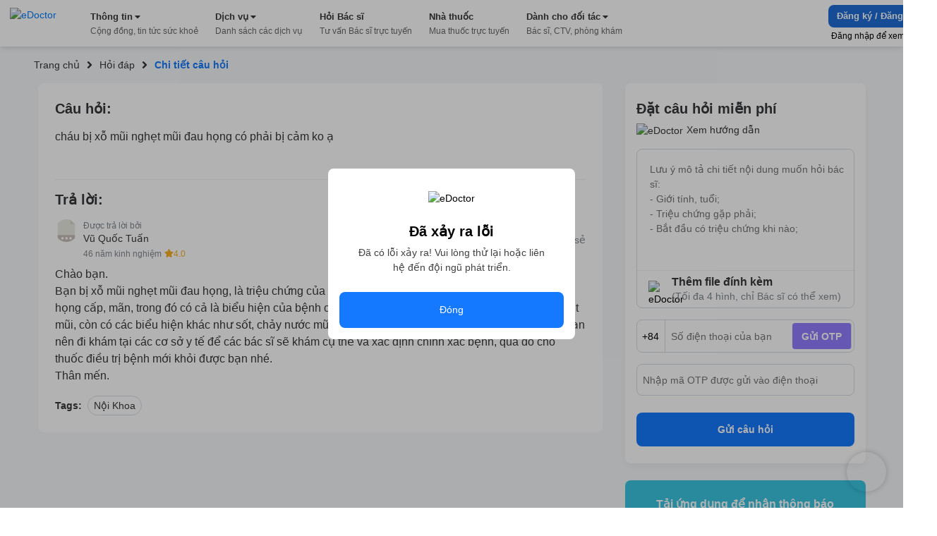

--- FILE ---
content_type: text/html; charset=utf-8
request_url: https://edoctor.io/hoi-dap/cau-hoi-bac-si-chuyen-khoa-noi-khoa-so-506791
body_size: 9766
content:
<!DOCTYPE html><html lang="vi"><head><link as="style" rel="preload" href="https://cdnjs.cloudflare.com/ajax/libs/animate.css/4.1.1/animate.min.css" class="jsx-525195556"/><meta charSet="utf-8"/><meta name="copyright" content="eDoctor" class="jsx-525195556"/><meta name="theme-color" content="#248eff" class="jsx-525195556"/><meta name="distribution" content="Global" class="jsx-525195556"/><meta name="format-detection" content="telephone=no" class="jsx-525195556"/><meta name="viewport" content="width=device-width,minimum-scale=1,initial-scale=1" class="jsx-525195556"/><meta name="keywords" content="eDoctor, Sức khoẻ, Nhà thuốc, theo dõi sức khỏe, cải thiện sức khỏe" class="jsx-525195556"/><link rel="manifest" href="/manifest.json" class="jsx-525195556"/><link rel="apple-touch-icon" href="/assets/icon_2x.png" class="jsx-525195556"/><link rel="icon" href="/favicon.ico" type="image/gif" sizes="16x16" class="jsx-525195556"/><link rel="preconnect" href="https://cms.edoctor.io" crossorigin="" class="jsx-525195556"/><link rel="preconnect" href="https://edoctor.io/_upload" crossorigin="" class="jsx-525195556"/><link rel="dns-prefetch" href="https://cms.edoctor.io" class="jsx-525195556"/><link rel="dns-prefetch" href="https://edoctor.io/_upload" class="jsx-525195556"/><link as="font" type="font/woff2" rel="preload" href="/fonts/SFProDisplay-Bold.woff2" crossorigin="" class="jsx-525195556"/><link as="font" type="font/woff2" rel="preload" href="/fonts/SFProDisplay-Regular.woff2" crossorigin="" class="jsx-525195556"/><link as="font" type="font/woff2" rel="preload" href="/fonts/SFProDisplay-Semibold.woff2" crossorigin="" class="jsx-525195556"/><link rel="stylesheet" href="https://cdnjs.cloudflare.com/ajax/libs/animate.css/4.1.1/animate.min.css" class="jsx-525195556"/><script type="application/ld+json" class="jsx-525195556">{"@context":"http://schema.org","@type":"WebSite","name":"eDoctor","url":"https://edoctor.io"}</script><meta property="fb:app_id" content="1040102822690853" class="jsx-525195556"/><script>
    const lzli = (lzc, lzs, lzm, lzt) => {
  return function () {
    let observer;
    const options = {
      rootMargin: lzm || '0px',
      threshold: lzt != null ? lzt : 0.05
    };
    const alzl = document.querySelectorAll('.' + lzc);

    function lzlc(e) {
      for (let i = 0; i < e.length; i++) {
        if (e[i].intersectionRatio > 0) dolzli(e[i].target, lzc, lzs, null, observer);
      }
    }

    if ('IntersectionObserver' in window) {
      observer = new IntersectionObserver(lzlc, options);

      for (let i = 0; i < alzl.length; i++) observer.observe(alzl[i]);
    } else {
      for (let i = 0; i < alzl.length; i++) dolzli(alzl[i], lzc, lzs, null, observer);
    }
  };
};
    const lzls = (s, f, o) => {
  const n = document.createElement('script');
  const k = Object.keys(o);

  for (let i = 0; i < k.length; i += 1) n[k[i]] = o[k[i]];

  f && (n.onload = f);
  document.head.appendChild(n);
  n.src = s;
};
    const dolzli = (e, lzl, zlz, pzlz, o) => {
  if (e.dataset) {
    if (pzlz == null) {
      pzlz = [];
      const _pzlz = [zlz || 'src'];

      for (let i = 0; i < _pzlz.length; i++) {
        if (e.dataset[_pzlz[i]]) {
          pzlz.push(e.dataset[_pzlz[i]]);
        }
      }
    }

    if (pzlz.length == 0) return;

    e.onerror = function () {
      e.onerror = null;

      if (pzlz && pzlz.length) {
        pzlz.splice(0, 1);
        dolzli(e, lzl, zlz, pzlz, o);
      } else {
        e.src = '/assets/default_img.png';
      }
    };

    e.onload = function () {
      e.classList.remove(lzl);
    };

    if (pzlz[0]) e.src = pzlz[0];
  }

  'IntersectionObserver' in window && o && o.unobserve(e);
};

    try {
            const handleLoadGtagScript = function (gaTagID) {
  window.dataLayer = window.dataLayer || [];

  window.gtag = function () {
    // eslint-disable-next-line
    // @ts-ignore: Unreachable code error
    // eslint-disable-next-line prefer-rest-params
    window.dataLayer.push(arguments);
  }; // eslint-disable-next-line prefer-const, @typescript-eslint/no-unused-vars


  gtag('js', new Date());
  gtag('config', gaTagID, {
    send_page_view: false
  });
  return function () {
    lzls(`https://www.googletagmanager.com/gtag/js?id=${gaTagID}`, null, {
      async: true
    });
  };
}("G-R3QFVC6C9Z");
            const handleLoadBranchScript = function (branchKey) {
  return function () {
    (function (b, r, a, n, c, h, _, s, d, k) {
      if (!b[n] || !b[n]._q) {
        for (; s < _.length;) c(h, _[s++]);

        d = r.createElement(a);
        d.async = 1;
        d.src = 'https://cdn.branch.io/branch-latest.min.js';
        k = r.getElementsByTagName(a)[0];
        k.parentNode.insertBefore(d, k);
        b[n] = h;
      }
    })(window, document, 'script', 'branch', function (b, r) {
      b[r] = function () {
        // eslint-disable-next-line
        // @ts-ignore: Unreachable code error
        // eslint-disable-next-line prefer-rest-params
        b._q.push([r, arguments]);
      };
    }, {
      _q: [],
      _v: 1
    }, 'addListener applyCode banner closeBanner creditHistory credits data deepview deepviewCta first getCode init link logout redeem referrals removeListener sendSMS setBranchViewData setIdentity track validateCode'.split(' '), 0);

    branch.init(branchKey);
  };
}("")
            const handleLoadTawkScript = function (tawkToKey, className) {
  // eslint-disable-next-line prefer-const
  window.Tawk_API = window.Tawk_API || {}; // eslint-disable-next-line prefer-const, @typescript-eslint/no-unused-vars

  let Tawk_LoadStart = new Date();

  window.Tawk_API.onStatusChange = function () {
    document.addEventListener('click', event => {
      var _event$target, _event$target$classLi;

      if ((_event$target = event.target) !== null && _event$target !== void 0 && (_event$target$classLi = _event$target.classList) !== null && _event$target$classLi !== void 0 && _event$target$classLi.contains(className)) {
        window.Tawk_API.toggle();
      }
    });
  };

  return function () {
    lzls(`https://embed.tawk.to/${tawkToKey}`, null, {
      async: true,
      charset: 'UTF-8',
      crossorigin: '*'
    });
  };
}("5954ba1d50fd5105d0c832a1/1f1cfr7bu", "button_tawk_support");

            handleLoadGtagScript();
            handleLoadTawkScript();
            handleLoadBranchScript();

            document.addEventListener('DOMContentLoaded', function (e) {
                lzli('lzi')(e);
            });
        } catch (error) {
            console.error("lazyloadScript", error)
        }

    </script><script type="application/ld+json">{
    "@context": "https://schema.org",
    "@type": "Organization",
    "url": "https://edoctor.io",
    "logo": "https://edoctor.io/assets/logo.png",
    "contactPoint": [{
    "@type": "ContactPoint",
    "telephone": "19006115",
    "contactType": "support",
    "areaServed": "VN",
    "availableLanguage": "Viet Nam"
    }]
  }</script><title>eDoctor: cháu bị xỗ mũi nghẹt mũi đau họng có phải bị cảm ko ạ

</title><meta name="robots" content="index,follow"/><meta name="googlebot" content="index,follow"/><meta property="og:url" content="https://edoctor.io/hoi-dap/cau-hoi-bac-si-chuyen-khoa-noi-khoa-so-506791"/><meta property="og:type" content="article"/><meta property="article:author" content="eDoctor"/><meta property="article:section" content="health"/><meta property="og:title" content="eDoctor: cháu bị xỗ mũi nghẹt mũi đau họng có phải bị cảm ko ạ

"/><meta property="og:description" content="cháu bị xỗ mũi nghẹt mũi đau họng có phải bị cảm ko ạ

"/><meta name="next-head-count" content="32"/><link rel="preload" href="/_next/static/css/15f2f4863376475b9e1f.css" as="style"/><link rel="stylesheet" href="/_next/static/css/15f2f4863376475b9e1f.css" data-n-g=""/><link rel="preload" href="/_next/static/css/a3cdffeae5ba8f4c8e3c.css" as="style"/><link rel="stylesheet" href="/_next/static/css/a3cdffeae5ba8f4c8e3c.css" data-n-p=""/><link rel="preload" href="/_next/static/css/8b18a76f3a521f29fb81.css" as="style"/><link rel="stylesheet" href="/_next/static/css/8b18a76f3a521f29fb81.css" data-n-p=""/><noscript data-n-css=""></noscript><link rel="preload" href="/_next/static/chunks/webpack-8d3e89d6efc1839f925c.js" as="script"/><link rel="preload" href="/_next/static/chunks/framework-ee7f4db754ed3f3ec0b7.js" as="script"/><link rel="preload" href="/_next/static/chunks/main-67ab8a4f7731ab23c837.js" as="script"/><link rel="preload" href="/_next/static/chunks/pages/_app-6be0137a72c5bcd088cd.js" as="script"/><link rel="preload" href="/_next/static/chunks/cb1608f2-ae69bee0d4d47a444b90.js" as="script"/><link rel="preload" href="/_next/static/chunks/75fc9c18-8d854bc8825f1dbdb12a.js" as="script"/><link rel="preload" href="/_next/static/chunks/commons-072b9f5ed9fe11e11bb1.js" as="script"/><link rel="preload" href="/_next/static/chunks/6704-4e34360d5ebf12a8a213.js" as="script"/><link rel="preload" href="/_next/static/chunks/1762-20dde02a96e8e397d685.js" as="script"/><link rel="preload" href="/_next/static/chunks/3841-4c2a58124dba3833e169.js" as="script"/><link rel="preload" href="/_next/static/chunks/600-4acba667bdd57de716ed.js" as="script"/><link rel="preload" href="/_next/static/chunks/pages/hoi-dap/%5Bid%5D-d19417c48dda02e89fb6.js" as="script"/><style id="__jsx-525195556">@font-face{font-display:swap;font-family:'SFProDisplay';src:url('/fonts/SFProDisplay-Regular.woff2') format('opentype');}@font-face{font-weight:500;font-display:swap;font-family:'SFProDisplay';src:url('/fonts/SFProDisplay-Regular.woff2') format('opentype');}@font-face{font-weight:600;font-display:swap;font-family:'SFProDisplay';src:url('/fonts/SFProDisplay-Semibold.woff2') format('opentype');}@font-face{font-weight:bold;font-display:swap;font-family:'SFProDisplay';src:url('/fonts/SFProDisplay-Bold.woff2') format('opentype');}html{box-sizing:border-box;font-size:14px;}*,*:before,*:after{box-sizing:inherit;}body,h1,h2,h3,h4,h5,h6,p,ol,ul{margin:0;padding:0;font-weight:normal;}ol,ul{list-style:none;}body{font-size:14px;color:#000000;font-family:'SFProDisplay',sans-serif !important;font-display:optional;}</style></head><body><div id="__next"><div class="Layout_layout__3guix"><div class="Layout_loading__MSzcT"><img width="25px" height="25px" alt="eDoctor" src="/assets/loading.png" class="Image_wrapper__18WCY"/></div><div class="HeaderNavbar_wrapper__3bFrH navbar"><div class="HeaderNavbar_menu__3a7vG"><a href="#" class="HeaderNavbar_brand__3nw60"><img width="113px" height="36px" alt="eDoctor" src="/assets/logo.svg" class="Image_wrapper__18WCY"/></a></div></div><div class="Page_wrapper__2FpUM Layout_wrapper__38ni4 Page_desktop__21nvB"><div class="layout_wrapper__2KvjZ"><div class="Container_container__uCFWk Container_desktop__35haU"><div class="layout_breadcrumb__1N1wu"><div class="Breadcrumb_breadcrumb__3KVL4"><div class="Breadcrumb_route_item__OzVt_"><a href="/" class="Breadcrumb_route_name__UUKHm" draggable="false"><span>Trang chủ</span></a></div><div class="Breadcrumb_route_item__OzVt_"><svg aria-hidden="true" focusable="false" data-prefix="fas" data-icon="angle-right" class="svg-inline--fa fa-angle-right fa-w-8 Breadcrumb_icon__2pwXa" role="img" xmlns="http://www.w3.org/2000/svg" viewBox="0 0 256 512" width="16" height="16"><path fill="currentColor" d="M224.3 273l-136 136c-9.4 9.4-24.6 9.4-33.9 0l-22.6-22.6c-9.4-9.4-9.4-24.6 0-33.9l96.4-96.4-96.4-96.4c-9.4-9.4-9.4-24.6 0-33.9L54.3 103c9.4-9.4 24.6-9.4 33.9 0l136 136c9.5 9.4 9.5 24.6.1 34z"></path></svg><a href="/hoi-dap" class="Breadcrumb_route_name__UUKHm" draggable="false"><span class="">Hỏi đáp</span></a></div><div class="Breadcrumb_route_item__OzVt_"><svg aria-hidden="true" focusable="false" data-prefix="fas" data-icon="angle-right" class="svg-inline--fa fa-angle-right fa-w-8 Breadcrumb_icon__2pwXa" role="img" xmlns="http://www.w3.org/2000/svg" viewBox="0 0 256 512" width="16" height="16"><path fill="currentColor" d="M224.3 273l-136 136c-9.4 9.4-24.6 9.4-33.9 0l-22.6-22.6c-9.4-9.4-9.4-24.6 0-33.9l96.4-96.4-96.4-96.4c-9.4-9.4-9.4-24.6 0-33.9L54.3 103c9.4-9.4 24.6-9.4 33.9 0l136 136c9.5 9.4 9.5 24.6.1 34z"></path></svg><span class="Breadcrumb_route_name__UUKHm">Chi tiết câu hỏi</span></div></div></div></div><div class="Container_container__uCFWk Container_desktop__35haU LayoutResult_wrapper__3tCIp"><div class="LayoutResult_content__13OO7"><div class="Detail_wrapper__Gk4P5"><div class="AnswerDetail_wrapper__nf4lb Detail_answer__1BMTS"><div class="AnswerDetail_title__29AXg AnswerDetail_title__question__39-7L">Câu hỏi:</div><div class="AnswerDetail_content__ZNHPp AnswerDetail_content__question__3-i19">cháu bị xỗ mũi nghẹt mũi đau họng có phải bị cảm ko ạ

</div><div class="AnswerDetail_title__29AXg">Trả lời:</div><div class="AnswerDetail_doctor_answer__1DtSH"><div class="DoctorQuestion_wrapper__tfIqw"><a href="/bac-si/76c42a12-bd16-4483-8549-ec3e0870ee42" class="DoctorQuestion_anchor__2jFW_" draggable="false"><img width="32" height="32" alt="eDoctor" src="https://edoctor.io/_upload/user_avatar/doctor/76c42a12-bd16-4483-8549-ec3e0870ee42" class="Image_wrapper__18WCY DoctorQuestion_doctor_avatar__1-4zh"/><div class="DoctorQuestion_hint__3xvuk">Được trả lời bởi</div><div class="DoctorQuestion_name___Dnkx">Vũ Quốc Tuấn</div><div class="DoctorQuestion_experience__2W8Gp">46 năm kinh nghiệm<svg aria-hidden="true" focusable="false" data-prefix="fas" data-icon="star" class="svg-inline--fa fa-star fa-w-18 DoctorQuestion_star__32ZPU" role="img" xmlns="http://www.w3.org/2000/svg" viewBox="0 0 576 512" width="12" height="12"><path fill="currentColor" d="M259.3 17.8L194 150.2 47.9 171.5c-26.2 3.8-36.7 36.1-17.7 54.6l105.7 103-25 145.5c-4.5 26.3 23.2 46 46.4 33.7L288 439.6l130.7 68.7c23.2 12.2 50.9-7.4 46.4-33.7l-25-145.5 105.7-103c19-18.5 8.5-50.8-17.7-54.6L382 150.2 316.7 17.8c-11.7-23.6-45.6-23.9-57.4 0z"></path></svg><span>4.0</span></div></a></div><div class="AnswerDetail_action_wrapper__3VlUS"><span class="AnswerDetail_action__34Q2R AnswerDetail_thanks__3V-08 AnswerDetail_thanks__on__3OIig"><b>0</b>Cảm ơn</span><a target="_blank" rel="noreferrer" href="https://www.facebook.com/sharer/sharer.php?u=undefined" draggable="false"><span class="AnswerDetail_action__34Q2R AnswerDetail_share__1sSm7">Chia sẻ</span></a></div></div><div class="AnswerDetail_content__ZNHPp">Chào bạn.
Bạn bị xỗ mũi nghẹt mũi đau họng, là triệu chứng của rất nhiều bệnh trong đó có viêm mũi họng, viêm họng cấp, mãn, trong đó có cả là biểu hiện của bệnh cúm. tuy nhiên các bệnh trên ngoài dấu hiệu nghẹt mũi, còn có các biểu hiện khác như sốt, chảy nước mũi, đau rát họng, ho, mổi hạch ở vùng cổ. Vì vậy bạn nên đi khám tại các cơ sở y tế để các bác sĩ sẽ khám cụ thể và xác định chính xác bệnh, qua đó cho thuốc điều trị bệnh mới khỏi được bạn nhé.
Thân mến.</div><div class="AnswerDetail_tags__1NT6f"><span class="AnswerDetail_tags_title__1yz78">Tags:</span><span class="AnswerDetail_tag__2xrnI">Nội Khoa</span></div></div><div class="QuestionRelated_wrapper__1MuLI"></div></div></div><div class="LayoutResult_form_wrapper__16mtM"><div class="LayoutResult_banner_wrapper__2IgCa"><form class="FormQuestion_popup__1NY2O FormQuestion_form_question_page_detail__uOhBm"><div class="FormQuestion_form_answer__1o3TH"><div class="FormQuestion_form_answer__header__-76kK"><div class="FormQuestion_title__2B7HR">Đặt câu hỏi miễn phí</div><div class="FormQuestion_rules__1_9Bq"><img width="16px" height="16px" alt="eDoctor" src="/assets/cong_dong_v2/info.png" class="Image_wrapper__18WCY"/>Xem hướng dẫn</div></div><div class="FormQuestion_form_answer__content__1VOtM"><textarea rows="5" name="questionContent" placeholder="Lưu ý mô tả chi tiết nội dung muốn hỏi bác sĩ:
- Giới tính, tuổi;
- Triệu chứng gặp phải;
- Bắt đầu có triệu chứng khi nào;
- Đã dùng biện pháp xử lý nào chưa?"></textarea><div class="FormQuestion_images__1_6QV"></div><div class="FormQuestion_upload__34Yqe"><input type="file" accept="image/*" multiple=""/><img width="25px" height="25px" alt="eDoctor" src="/assets/cong_dong_v2/attach.png" class="Image_wrapper__18WCY"/><span>Thêm file đính kèm <strong>(Tối đa 4 hình, chỉ Bác sĩ có thể xem)</strong></span></div></div><div class="FormQuestion_sendNotification__mRmwN"><div class="FormQuestion_phone_number__hfxtC"><div class="FormQuestion_input_group__3jp2O"><span>+84</span><input type="tel" name="phoneNumber" value="" placeholder="Số điện thoại của bạn"/><span class="FormQuestion_send_otp__3UrIp">Gửi OTP</span></div></div><div class="FormQuestion_otp__sT6_t"><input type="text" name="pinNumber" value="" placeholder="Nhập mã OTP được gửi vào điện thoại"/></div></div><button type="submit">Gửi câu hỏi</button></div></form><div class="DownloadApp_Download_app_wrapper__1bE23"><div class="DownloadApp_title__320Iw">Tải ứng dụng để nhận thông báo Tin tức sức khỏe mới nhất</div><div class="DownloadApp_content__TFYiL"><a href="https://apps.apple.com/vn/app/edoctor-know-your-health/id1041327503" class="DownloadApp_app_item__eA5Fc" draggable="false"><img alt="eDoctor - App Store" width="140" height="45" src="/assets/app_store.png" class="Image_wrapper__18WCY DownloadApp_app_icon__24lRz"/></a><a href="https://play.google.com/store/apps/details?id=vn.edoctor.userapp" class="DownloadApp_app_item__eA5Fc" draggable="false"><img alt="eDoctor -  Google Play" width="140" height="45" src="/assets/google_play.png" class="Image_wrapper__18WCY DownloadApp_app_icon__24lRz"/></a></div></div></div></div></div></div></div><footer><div class="Page_wrapper__2FpUM Page_desktop__21nvB"><div class="TopFooter_wrapper__mB1SD"><div class="Container_container__uCFWk Container_desktop__35haU TopFooter_main__3jckf"><h3 class="TopFooter_title__XUly_">ĐƯỢC BẢO TRỢ THÔNG TIN BỞI</h3><div class="TopFooter_icon_google__NIMyt"></div><div class="TopFooter_icon_facebook__1z2Bd"></div><div class="TopFooter_hint__1E3mk">eDoctor - Công ty công nghệ cung cấp giải pháp y tế, duy nhất tại Việt Nam được tham gia Google Launchpad và Facebook Start</div></div></div><div class="MiddleFooter_wrapper__zvGfm"><div class="Container_container__uCFWk Container_desktop__35haU MiddleFooter_main__1EPs-"><div class="MiddleFooter_col_mobile__1P3ek MiddleFooter_col__2i4cL"><img width="92px" height="30px" alt="eDoctor" src="/assets/white_logo.png" class="Image_wrapper__18WCY MiddleFooter_logo__3-93P"/><a target="_self" href="https://edoctor.io/ve-chung-toi.html" class="MiddleFooter_row__XzOaB" draggable="false">Về chúng tôi</a><a target="_self" href="https://edoctor.io/lien-he" class="MiddleFooter_row__XzOaB" draggable="false">Liên hệ</a><a target="_self" href="#" class="MiddleFooter_row__XzOaB MiddleFooter_in_coming__2VnW1" draggable="false">Blog</a></div><div class="MiddleFooter_col__2i4cL"><div class="MiddleFooter_title__1_ALh">DỊCH VỤ</div><span class="MiddleFooter_row__XzOaB">Đặt câu hỏi miễn phí</span><a target="_self" href="https://edoctor.io/kham-tong-quat" class="MiddleFooter_row__XzOaB" draggable="false">Đặt khám tổng quát</a><a target="_self" href="https://edoctor.io/dat-hen/lich-su.html" class="MiddleFooter_row__XzOaB" draggable="false">Xem kết quả xét nghiệm</a><a target="_blank" rel="noreferrer" href="https://nhathuoc.edoctor.io/" class="MiddleFooter_row__XzOaB" draggable="false">Mua thuốc trực tuyến</a></div><div class="MiddleFooter_col__2i4cL"><div class="MiddleFooter_title__1_ALh">THÔNG TIN</div><a target="_self" href="/tra-cuu/benh" class="MiddleFooter_row__XzOaB" draggable="false">Tra cứu loại bệnh</a><a target="_self" href="#" class="MiddleFooter_row__XzOaB MiddleFooter_in_coming__2VnW1" draggable="false">Tra cứu thuốc</a><a target="_self" href="/tra-cuu/phong-kham" class="MiddleFooter_row__XzOaB" draggable="false">Tìm phòng khám</a><a target="_self" href="/tra-cuu/bac-si" class="MiddleFooter_row__XzOaB" draggable="false">Tìm kiếm Bác sĩ</a></div><div class="MiddleFooter_col__2i4cL"><div class="MiddleFooter_title__1_ALh">CHO ĐỐI TÁC</div><a target="_self" href="/bac-si" class="MiddleFooter_row__XzOaB" draggable="false">Dành cho Bác sĩ</a><a target="_self" href="/cong-tac-vien" class="MiddleFooter_row__XzOaB" draggable="false">Cộng tác viên</a><a target="_self" href="https://edoctor.io/doanh-nghiep.html" class="MiddleFooter_row__XzOaB" draggable="false">Doanh nghiệp</a></div><div class="MiddleFooter_col__2i4cL"><div class="MiddleFooter_title__1_ALh">KHÁC</div><a target="_self" href="https://edoctor.io/chinh-sach-bao-mat.html" class="MiddleFooter_row__XzOaB" draggable="false">Chính sách bảo mật</a><a target="_self" href="https://edoctor.io/dieu-khoan-su-dung.html" class="MiddleFooter_row__XzOaB" draggable="false">Điều khoản sử dụng</a><a target="_self" href="https://edoctor.io/quy-dinh-ve-su-dung-san-pham.html" class="MiddleFooter_row__XzOaB" draggable="false">Quy định về sử dụng sản phẩm</a><a target="_self" href="https://edoctor.io/dieu-khoan-thanh-toan-tu-dong-autopay.html" class="MiddleFooter_row__XzOaB" draggable="false">Thanh toán tự động Autopay</a><a target="_self" href="https://edoctor.io/quy-che-hoat-dong.html" class="MiddleFooter_row__XzOaB" draggable="false">Quy chế hoạt động</a><a target="_self" href="https://edoctor.io/press.html" class="MiddleFooter_row__XzOaB" draggable="false">Tin tức &amp; Báo chí</a></div><div class="MiddleFooter_col__2i4cL"><div class="MiddleFooter_connect__3BmiM">KẾT NỐI VỚI CHÚNG TÔI</div><div class="MiddleFooter_social_network__1hujZ"><a href="https://www.facebook.com/edoctorvn" class="MiddleFooter_icon_item__fyfIi" draggable="false"><img width="36px" height="36px" alt="eDoctor" src="/assets/1.gif" class="Image_wrapper__18WCY ImgLazy_imglazy__2DUUB"/></a><a href="https://www.youtube.com/c/eDoctorOfficial" class="MiddleFooter_icon_item__fyfIi" draggable="false"><img width="36px" height="36px" alt="eDoctor" src="/assets/1.gif" class="Image_wrapper__18WCY ImgLazy_imglazy__2DUUB"/></a></div><div class="MiddleFooter_download_title__PHWre">TẢI ỨNG DỤNG</div><div class="MiddleFooter_download_app__MYHJH"><a href="https://apps.apple.com/vn/app/edoctor-know-your-health/id1041327503" class="MiddleFooter_icon_download__31l2N" draggable="false"><img alt="eDoctor - App Store" width="108px" height="32px" src="/assets/1.gif" class="Image_wrapper__18WCY ImgLazy_imglazy__2DUUB"/></a><a href="https://play.google.com/store/apps/details?id=vn.edoctor.userapp" class="MiddleFooter_icon_download__31l2N" draggable="false"><img alt="eDoctor - Google Play" width="108px" height="32px" src="/assets/1.gif" class="Image_wrapper__18WCY ImgLazy_imglazy__2DUUB"/></a></div></div></div></div><div class="BottomFooter_wrapper__1DcvT"><div class="Container_container__uCFWk Container_desktop__35haU BottomFooter_main__20z4W"><div class="BottomFooter_wrapper_content__EApIp"><div class="col-md-3 col-sm-12 BottomFooter_col__Lurh_"><div class="BottomFooter_title__2-ko3 BottomFooter_mb_4__233IT"><span class="BottomFooter_bold__1ePhy">Liên hệ</span></div><div class="BottomFooter_email__oaNRB">Email: <a href="/cdn-cgi/l/email-protection" class="__cf_email__" data-cfemail="462e293234290623222925322934683028">[email&#160;protected]</a></div><div>Hotline: <span class="BottomFooter_bold__1ePhy">1900 6115 - 0899909115</span> </div></div><div class="col-md-3 col-sm-12 BottomFooter_col__Lurh_"><div class="BottomFooter_title__2-ko3 BottomFooter_mb_4__233IT"><span class="BottomFooter_bold__1ePhy">Trụ sở Hồ Chí Minh</span></div><div>69 Đinh Bộ Lĩnh, Phường 24, Quận Bình Thạnh.</div></div><div class="col-md-3 col-sm-12 BottomFooter_col__Lurh_"><div class="BottomFooter_title__2-ko3 BottomFooter_mb_4__233IT"><span class="BottomFooter_bold__1ePhy">Chi nhánh TP. Hà Nội</span></div><div>Lầu 2, Toà A3 Ecolife, số 58 Tố Hữu, Nam Từ Liêm.</div></div><div class="col-md-3 col-sm-12 BottomFooter_col__Lurh_"><div class="BottomFooter_title__2-ko3 BottomFooter_mb_4__233IT"><span class="BottomFooter_bold__1ePhy">Chi nhánh TP. Cần Thơ</span></div><div>368B Nguyễn Văn Cừ nối dài, P. An Khánh, Q. Ninh Kiều.</div></div></div><div class="BottomFooter_wrapper_bct__2iGVm BottomFooter_wrapper_content__EApIp"><div class="col-md-9 col-sm-12 BottomFooter_col__Lurh_ BottomFooter_col_bct__3rv6X"><div class="BottomFooter_title__2-ko3 BottomFooter_mb_4__233IT"><span class="BottomFooter_bold__1ePhy">Công ty Cổ phần eDoctor</span></div><div class="BottomFooter_text__3__r_"><div>Đại diện pháp luật: Ông Vũ Thanh Long</div><span> | </span><div> GPDKKD số 0106462477 do Sở KH và ĐT TP.HCM cấp ngày 21/02/2014</div></div></div><div class="col-md-3 col-sm-12 BottomFooter_col__Lurh_ BottomFooter_col_bct__3rv6X"><a href="http://online.gov.vn/Home/WebDetails/11009" target="_blank" rel="noreferrer"><img src="/assets/footer/bct.svg"/></a></div></div></div></div></div></footer></div></div><script data-cfasync="false" src="/cdn-cgi/scripts/5c5dd728/cloudflare-static/email-decode.min.js"></script><script id="__NEXT_DATA__" type="application/json">{"props":{"pageProps":{"newsfeed":{"type":"question","tags":[{"_id":"60d059915a9838006b92e48c","title":"Nội Khoa","slug":"noi-khoa","createdAt":"2021-06-21T09:19:13.101Z","updatedAt":"2021-06-21T09:19:13.101Z","__v":0,"medicalService":[],"id":"60d059915a9838006b92e48c"}],"slug":"cau-hoi-bac-si-chuyen-khoa-noi-khoa-so-506791","content":"cháu bị xỗ mũi nghẹt mũi đau họng có phải bị cảm ko ạ\n\n","id":"59b8eca7b7714600433b75f6","targetId":"59b8eca7b7714600433b75f6","published_at":"2017-09-13T09:05:20.457Z","createdAt":"2017-09-13T08:30:31.212Z","updatedAt":"2019-08-12T04:11:07.993Z","question":{"title":"Câu hỏi bác sĩ chuyên khoa Nội Khoa số 506791","slug":"cau-hoi-bac-si-chuyen-khoa-noi-khoa-so-506791","content":"cháu bị xỗ mũi nghẹt mũi đau họng có phải bị cảm ko ạ\n\n","status":"Đã duyệt","comments":"Chào bạn.\nBạn bị xỗ mũi nghẹt mũi đau họng, là triệu chứng của rất nhiều bệnh trong đó có viêm mũi họng, viêm họng cấp, mãn, trong đó có cả là biểu hiện của bệnh cúm. tuy nhiên các bệnh trên ngoài dấu hiệu nghẹt mũi, còn có các biểu hiện khác như sốt, chảy nước mũi, đau rát họng, ho, mổi hạch ở vùng cổ. Vì vậy bạn nên đi khám tại các cơ sở y tế để các bác sĩ sẽ khám cụ thể và xác định chính xác bệnh, qua đó cho thuốc điều trị bệnh mới khỏi được bạn nhé.\nThân mến.","commentStatus":"Đã duyệt","answerTime":"2017-09-13T09:05:20.457Z","medicalSpecialties":[{"name":"noi_khoa"}],"seqId":506791,"_createTime":"2017-09-13T08:30:31.212Z","_updateTime":"2019-08-12T04:11:07.993Z","_wordpress_post_slug":"chau-bi-xo-mui-nghet-mui-dau-hong-co-phai-bi-cam-ko490","id":"59b8eca7b7714600433b75f6","_id":"59b8eca7b7714600433b75f6","bookmarks":{"consumerIds":[]},"questionComment":{"agreeStats":{"count":0,"doctors":[]},"thankStats":{"count":0},"status":"approved","reviewLogs":[],"revisions":[],"attachments":[],"attachmentIds":[],"rate":null,"sourceType":"E_DOCTOR","deleted":false,"updateTime":"2017-09-13T09:05:20.453Z","createTime":"2017-09-13T09:05:20.453Z","id":"59b8f4d018e5430028d99d58","doctorId":"76c42a12-bd16-4483-8549-ec3e0870ee42","type":"doctor_comment","questionId":"59b8eca7b7714600433b75f6","questionConsumerId":"5955de5720d211001bbae1d9","brief":null,"content":"Chào bạn.\nBạn bị xỗ mũi nghẹt mũi đau họng, là triệu chứng của rất nhiều bệnh trong đó có viêm mũi họng, viêm họng cấp, mãn, trong đó có cả là biểu hiện của bệnh cúm. tuy nhiên các bệnh trên ngoài dấu hiệu nghẹt mũi, còn có các biểu hiện khác như sốt, chảy nước mũi, đau rát họng, ho, mổi hạch ở vùng cổ. Vì vậy bạn nên đi khám tại các cơ sở y tế để các bác sĩ sẽ khám cụ thể và xác định chính xác bệnh, qua đó cho thuốc điều trị bệnh mới khỏi được bạn nhé.\nThân mến.","doctor":{"id":"76c42a12-bd16-4483-8549-ec3e0870ee42","profile":{"stats":{"questions":{"answerCount":2888,"thanksCount":1764,"rateCount":1999,"rateSum":8720}},"rating":{"count":1999,"average":4},"medicalSpecialties":["noi_khoa","san_phu_khoa"],"about":"Giám đốc trung tâm truyền thông giáo dục sức khỏe Sở y tế Hà Nội","address":"Hà Nội","avatar":{"id":"e75c69da-5c3e-4f74-8921-79dc2d58cdcf","deleted":false,"_id":"58b1e854f4f3fe025e451b91","versions":{"32":{"key":"2b1c7a52-ce8a-4de6-be67-8fd6ad34f993.jpg","url":"https://edoctor.s3.amazonaws.com/2b1c7a52-ce8a-4de6-be67-8fd6ad34f993.jpg"},"80":{"key":"2b1c7a52-ce8a-4de6-be67-8fd6ad34f993.jpg","url":"https://edoctor.s3.amazonaws.com/2b1c7a52-ce8a-4de6-be67-8fd6ad34f993.jpg"},"320":{"key":"173d0c66-6458-4864-a7af-fe945f6852b5.jpg","url":"https://edoctor.s3.amazonaws.com/173d0c66-6458-4864-a7af-fe945f6852b5.jpg"},"1280":{"key":"173d0c66-6458-4864-a7af-fe945f6852b5.jpg","url":"https://edoctor.s3.amazonaws.com/173d0c66-6458-4864-a7af-fe945f6852b5.jpg"},"1920":{"key":"173d0c66-6458-4864-a7af-fe945f6852b5.jpg","url":"https://edoctor.s3.amazonaws.com/173d0c66-6458-4864-a7af-fe945f6852b5.jpg"},"original":{"key":"173d0c66-6458-4864-a7af-fe945f6852b5.jpg","url":"https://edoctor.s3.amazonaws.com/173d0c66-6458-4864-a7af-fe945f6852b5.jpg"}}},"birthDate":"1954-01-15T17:00:00.000Z","city":"Hà Nội","country":"Việt Nam","fullName":"Vũ Quốc Tuấn","gender":"male","graduateYear":"1980","phoneNumber":"","position":"Bác sỹ chuyên khoa Ngoại - Sản","province":"Hà Nội","title":"Thạc Sĩ","certification":[],"education":[],"fullNameNoAccent":"Vu Quoc Tuan"}},"thanks":[],"agrees":[],"_id":"59b8f4d018e5430028d99d58","isThanked":false},"profile":{"id":"5955e07720d211001bbae3e8","avatar":{"_id":"5955e07731f53a001ad599bb","id":"5955e07731f53a001ad599bb","type":"user_avatar","versions":{"32":{"key":"adcaf4cc-d32f-4e6e-94d6-03a49285a2e2","url":"https://upload.api.edoctor.io/v1/attachment/image/5955e07731f53a001ad599bb/32"},"80":{"key":"adcaf4cc-d32f-4e6e-94d6-03a49285a2e2","url":"https://upload.api.edoctor.io/v1/attachment/image/5955e07731f53a001ad599bb/80"},"320":{"key":"adcaf4cc-d32f-4e6e-94d6-03a49285a2e2","url":"https://upload.api.edoctor.io/v1/attachment/image/5955e07731f53a001ad599bb/320"},"1280":{"key":"adcaf4cc-d32f-4e6e-94d6-03a49285a2e2","url":"https://upload.api.edoctor.io/v1/attachment/image/5955e07731f53a001ad599bb/1280"},"1920":{"key":"adcaf4cc-d32f-4e6e-94d6-03a49285a2e2","url":"https://upload.api.edoctor.io/v1/attachment/image/5955e07731f53a001ad599bb/1920"},"original":{"key":"adcaf4cc-d32f-4e6e-94d6-03a49285a2e2","url":"https://upload.api.edoctor.io/v1/attachment/image/5955e07731f53a001ad599bb"}}},"fullName":"Trần Thị Diễm Trinh","birthDate_date":18,"birthDate_month":3,"birthDate_year":1989,"birthDate":"1989-03-17T17:00:00.000Z","gender":"female","province":"TP HCM"},"attachments":[],"isBookmarked":false}},"seo":{"title":"eDoctor: cháu bị xỗ mũi nghẹt mũi đau họng có phải bị cảm ko ạ\n\n","openGraph":{"title":"eDoctor: cháu bị xỗ mũi nghẹt mũi đau họng có phải bị cảm ko ạ\n\n","type":"article","description":"cháu bị xỗ mũi nghẹt mũi đau họng có phải bị cảm ko ạ\n\n","article":{"section":"health","authors":["eDoctor"]},"url":"https://edoctor.io/hoi-dap/cau-hoi-bac-si-chuyen-khoa-noi-khoa-so-506791"}},"slug":"cau-hoi-bac-si-chuyen-khoa-noi-khoa-so-506791"},"disableFooter":false,"disableHeader":false,"token":null,"isApp":false,"deviceType":"desktop","pathname":"/hoi-dap/cau-hoi-bac-si-chuyen-khoa-noi-khoa-so-506791","__N_SSP":true},"page":"/hoi-dap/[id]","query":{"id":"cau-hoi-bac-si-chuyen-khoa-noi-khoa-so-506791"},"buildId":"xfTRqpzBr5LLPdFdm5GA2","runtimeConfig":{"airtableApiKey":"keyKbKGUqD9FpqbZt"},"isFallback":false,"gssp":true,"appGip":true}</script><script nomodule="" src="/_next/static/chunks/polyfills-ec0cb71683062ac7fc3a.js"></script><script src="/_next/static/chunks/webpack-8d3e89d6efc1839f925c.js" async=""></script><script src="/_next/static/chunks/framework-ee7f4db754ed3f3ec0b7.js" async=""></script><script src="/_next/static/chunks/main-67ab8a4f7731ab23c837.js" async=""></script><script src="/_next/static/chunks/pages/_app-6be0137a72c5bcd088cd.js" async=""></script><script src="/_next/static/chunks/cb1608f2-ae69bee0d4d47a444b90.js" async=""></script><script src="/_next/static/chunks/75fc9c18-8d854bc8825f1dbdb12a.js" async=""></script><script src="/_next/static/chunks/commons-072b9f5ed9fe11e11bb1.js" async=""></script><script src="/_next/static/chunks/6704-4e34360d5ebf12a8a213.js" async=""></script><script src="/_next/static/chunks/1762-20dde02a96e8e397d685.js" async=""></script><script src="/_next/static/chunks/3841-4c2a58124dba3833e169.js" async=""></script><script src="/_next/static/chunks/600-4acba667bdd57de716ed.js" async=""></script><script src="/_next/static/chunks/pages/hoi-dap/%5Bid%5D-d19417c48dda02e89fb6.js" async=""></script><script src="/_next/static/xfTRqpzBr5LLPdFdm5GA2/_buildManifest.js" async=""></script><script src="/_next/static/xfTRqpzBr5LLPdFdm5GA2/_ssgManifest.js" async=""></script><script defer src="https://static.cloudflareinsights.com/beacon.min.js/vcd15cbe7772f49c399c6a5babf22c1241717689176015" integrity="sha512-ZpsOmlRQV6y907TI0dKBHq9Md29nnaEIPlkf84rnaERnq6zvWvPUqr2ft8M1aS28oN72PdrCzSjY4U6VaAw1EQ==" data-cf-beacon='{"version":"2024.11.0","token":"5c7f63f4d0cb4b2ca074599e2d9bd84b","server_timing":{"name":{"cfCacheStatus":true,"cfEdge":true,"cfExtPri":true,"cfL4":true,"cfOrigin":true,"cfSpeedBrain":true},"location_startswith":null}}' crossorigin="anonymous"></script>
</body></html>